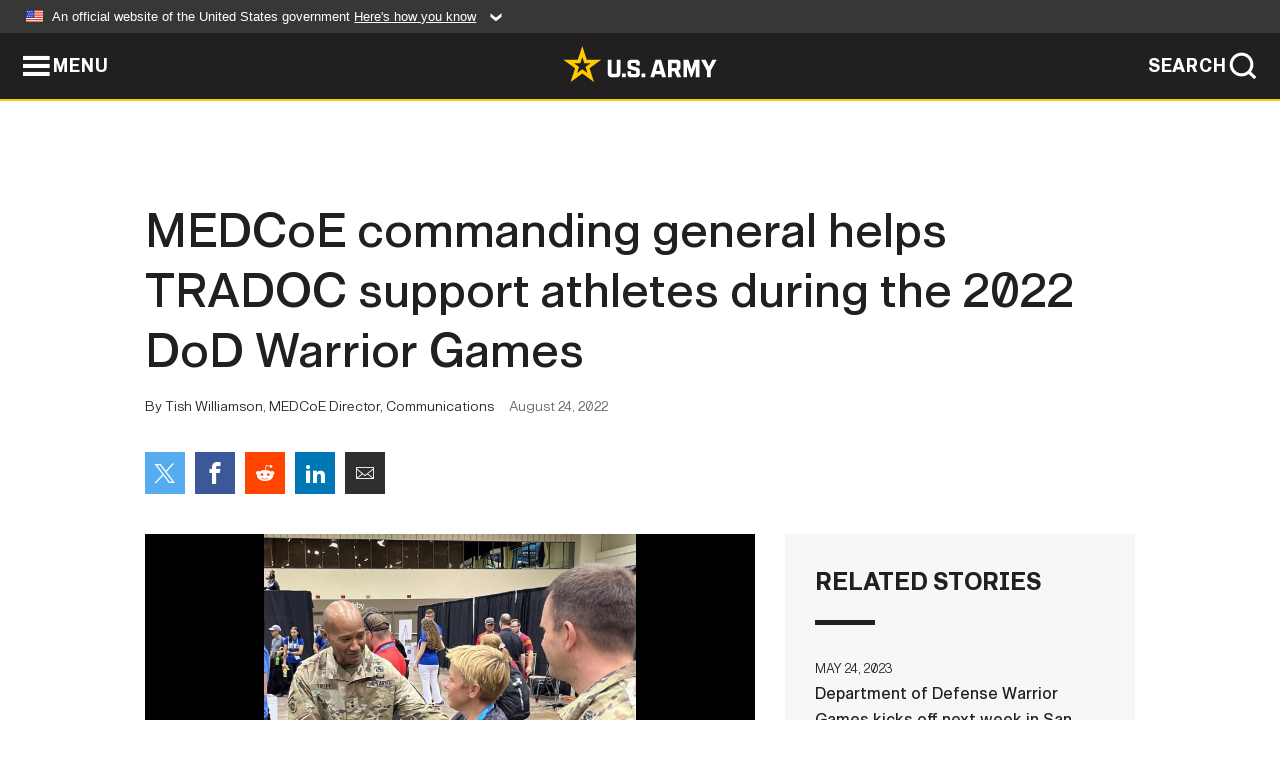

--- FILE ---
content_type: text/html; charset=UTF-8
request_url: https://www.army.mil/article/259603/medcoe_commanding_general_helps_tradoc_support_athletes_during_the_2022_dod_warrior_games
body_size: 4720
content:
<!DOCTYPE html>
<html lang="en">
<head>
    <meta charset="UTF-8">
    <meta content='width=device-width, initial-scale=1.0' name='viewport' />
    <meta name="apple-itunes-app" content="app-id=342689843">
    <meta property="og:title" content="MEDCoE commanding general helps TRADOC support athletes during the 2022 DoD Warrior Games" />
<meta property="og:type" content="article" />
<meta property="og:description" content="JOINT BASE SAN ANTONIO-FORT SAM HOUSTON, Texas – Maj. Gen. Michael Talley, U.S. Army Medical Center of Excellence commanding general, traveled to the ES..." />
<meta property="og:site_name" content="www.army.mil" />
<meta property="og:image" content="https://api.army.mil/e2/c/images/2022/08/24/fca5137f/max1200.jpg" />
<meta property="og:headline" content="MEDCoE commanding general helps TRADOC support athletes during the 2022 DoD Warrior Games" />
<meta property="twitter:card" content="summary_large_image" />
<meta property="twitter:site" content="@USArmy" />
<meta property="twitter:title" content="MEDCoE commanding general helps TRADOC support athletes during the 2022 DoD Warrior Games" />
<meta property="twitter:description" content="JOINT BASE SAN ANTONIO-FORT SAM HOUSTON, Texas – Maj. Gen. Michael Talley, U.S. Army Medical Center of Excellence commanding general, traveled to the ES..." />
<meta property="twitter:image" content="https://api.army.mil/e2/c/images/2022/08/24/fca5137f/max1200.jpg" />
<meta property="og:url" content="https://www.army.mil/article/259603/medcoe_commanding_general_helps_tradoc_support_athletes_during_the_2022_dod_warrior_games" />

    <title>MEDCoE commanding general helps TRADOC support athletes during the 2022 DoD Warrior Games &#124; Article &#124; The United States Army</title>
    <meta name="description" content="JOINT BASE SAN ANTONIO-FORT SAM HOUSTON, Texas – Maj. Gen. Michael Talley, U.S. Army Medical Center of Excellence commanding general, traveled to the ES...">
    <meta property="article:published_time" content="2022-08-24T12:57:54-05:00" />
    <meta property="article:modified_time" content="2022-08-24T12:57:54-05:00" />
    <link rel="canonical" href="https://www.army.mil/article/259603/medcoe_commanding_general_helps_tradoc_support_athletes_during_the_2022_dod_warrior_games">
    <link rel="amphtml" href="https://www.army.mil/article-amp/259603/medcoe_commanding_general_helps_tradoc_support_athletes_during_the_2022_dod_warrior_games"/>
    <link rel="stylesheet" href="/e2/global/rv7/topnav/navbar.css">
    <link rel="stylesheet" href="/e2/global/rv7/footer/footer.css">
    <link rel="stylesheet" href="/css/article.css?id=05631edaec0f9b6cde4e0b0469a45dbb">
    <link rel="apple-touch-icon" href="/e2/images/rv7/army_star_icon_60.png">
    <link rel="apple-touch-icon" sizes="76x76" href="/e2/images/rv7/army_star_icon_76.png">
    <link rel="apple-touch-icon" sizes="120x120" href="/e2/images/rv7/army_star_icon_120.png">
    <link rel="apple-touch-icon" sizes="152x152" href="/e2/images/rv7/army_star_icon_152.png">
</head>
<body class="army-font">
    <!--[if lt IE 9]>
<div class="oldie-warning">
    <p class="warning">!</p>
      <p>Your version of Internet Explorer is out of date. It has known security flaws and can cause issues displaying content on this page, and other websites.</p>
      <p><a href="/upgrade" title="Learn how to update your browser">Learn how to update your browser</a></p>
</div>
<![endif]-->    <div class='article-container wrapper'>
        <div class="container">
            <div class="inner-container" role="main">
                <div id="article-top" class="row">
                    <div class="span12">
                        <h1>MEDCoE commanding general helps TRADOC support athletes during the 2022 DoD Warrior Games</h1>
                        <p class="small">By Tish Williamson, MEDCoE Director, Communications<span>August 24, 2022</span></p>
                        <section class="alt-social-bar">
  <ul>
        <li class="social-button-sm twitter-button">
            <a rel="noopener noreferrer" target="_blank" href="https://twitter.com/share?url=https%3A%2F%2Fwww.army.mil%2Farticle%2F259603%2Fmedcoe_commanding_general_helps_tradoc_support_athletes_during_the_2022_dod_warrior_games&amp;text=MEDCoE%20commanding%20general%20helps%20TRADOC%20support%20athletes%20during%20the%202022%20DoD%20Warrior%20Games"><span role="img">Share on Twitter</span></a>
        </li>
        <li class="social-button-sm facebook-button">
            <a rel="noopener noreferrer" target="_blank" href="https://www.facebook.com/sharer/sharer.php?u=https%3A%2F%2Fwww.army.mil%2Farticle%2F259603%2Fmedcoe_commanding_general_helps_tradoc_support_athletes_during_the_2022_dod_warrior_games"><span role="img">Share on Facebook</span></a>
        </li>
        <li class="social-button-sm reddit-button">
            <a rel="noopener noreferrer" target="_blank" href="https://www.reddit.com/submit?url=https%3A%2F%2Fwww.army.mil%2Farticle%2F259603%2Fmedcoe_commanding_general_helps_tradoc_support_athletes_during_the_2022_dod_warrior_games"><span role="img">Share on Reddit</span></a>
        </li>
        <li class="social-button-sm linkedin-button">
            <a rel="noopener noreferrer" target="_blank" href="https://www.linkedin.com/cws/share?url=https%3A%2F%2Fwww.army.mil%2Farticle%2F259603%2Fmedcoe_commanding_general_helps_tradoc_support_athletes_during_the_2022_dod_warrior_games"><span role="img">Share on LinkedIn</span></a>
        </li>
        <li class="social-button-sm email-button">
            <a rel="noopener noreferrer" target="_blank" href="mailto:?Subject=MEDCoE%20commanding%20general%20helps%20TRADOC%20support%20athletes%20during%20the%202022%20DoD%20Warrior%20Games&amp;body=https%3A%2F%2Fwww.army.mil%2Farticle%2F259603%2Fmedcoe_commanding_general_helps_tradoc_support_athletes_during_the_2022_dod_warrior_games"><span role="img">Share via Email</span></a>
        </li>
        </ul>
    </section>                    </div>
                </div>
                <div class="two-column-body">
                    <div class="left-column">
                        
                        <div class="article-body rich-text-element bodytext">
                            <div class="ql-editor">
                                <div class="editor-image photo-slideshow">
                      <figure class="photo cur-photo">
          <span class="centered-image">
            <span class="img-container">
              <a class="rich-text-img-link" href="https://api.army.mil/e2/c/images/2022/08/24/2ffff86f/original.jpg" target="_blank" rel="noopener">
                <img alt="MEDCoE commanding general helps TRADOC support athletes during the 2022 DoD Warrior Games"
                data-full-desc="Maj. Gen. Michael Talley, U.S. Army Medical Center of Excellence commanding general, presents a coin to competitor Stacy Englart, during the Department of Defense (DoD) Warrior Games at the ESPN Wide World of Sports Complex in Orlando, Florida, August 21, 2022. Talley traveled to the DoD Warrior Games August 20-21, to show his support to the games and competitors.  During his visit, Talley also got to present competition medals to several winners and observe the planning and setup for several events, to include shooting, wheelchair rugby and cycling. Courtesy photo." src="https://api.army.mil/e2/c/images/2022/08/24/2ffff86f/size0-full.jpg" />
              </a>
                              <span class="ss-move ss-prev">
                  <span class="ss-move-button"></span>
                </span>
                <span class="ss-move ss-next">
                  <span class="ss-move-button"></span>
                </span>
                          </span>
          </span>
          <figcaption>
                          <span class="image-count">1 / 6</span>
              <span class="image-caption-button">
                <span class="caption-button-text caption-button-hide">Show Caption +</span>
                <span class="caption-button-text caption-button-show">Hide Caption –</span>
              </span>
                        <span class="image-caption">
              <span class="caption-text">
                Maj. Gen. Michael Talley, U.S. Army Medical Center of Excellence commanding general, presents a coin to competitor Stacy Englart, during the Department of Defense (DoD) Warrior Games at the ESPN Wide World of Sports Complex in Orlando, Florida, August 21, 2022. Talley traveled to the DoD Warrior Games August 20-21, to show his support to the games and competitors.  During his visit, Talley also got to present competition medals to several winners and observe the planning and setup for several events, to include shooting, wheelchair rugby and cycling. Courtesy photo.
                <span class="caption-author"> (Photo Credit: Courtesy)</span>
              </span>
              <a href="https://api.army.mil/e2/c/images/2022/08/24/2ffff86f/original.jpg" title="View original" target="_blank" rel="noopener">VIEW ORIGINAL</a>
            </span>
          </figcaption>
        </figure>
                      <figure class="photo">
          <span class="centered-image">
            <span class="img-container">
              <a class="rich-text-img-link" href="https://api.army.mil/e2/c/images/2022/08/24/b7af67fd/original.jpg" target="_blank" rel="noopener">
                <img alt="MEDCoE commanding general helps TRADOC support athletes during the 2022 DoD Warrior Games"
                data-full-desc="Maj. Gen. Michael Talley, Commanding General, U.S. Army Medical Center of Excellence center, poses with competitors William “Bud” McLerroy, front left, Rory Coper, front right, and their support team, at the ESPN Wide World of Sports Complex in Orlando, Florida, August 21, 2022.  Talley traveled to the DoD Warrior Games August 20-21, to show his support for the games and competitors. During his visit, Talley also got to observe the planning and setup for several events, to include shooting, wheelchair rugby and cycling. Courtesy photo." src="https://api.army.mil/e2/c/images/2022/08/24/b7af67fd/size0-full.jpg" />
              </a>
                              <span class="ss-move ss-prev">
                  <span class="ss-move-button"></span>
                </span>
                <span class="ss-move ss-next">
                  <span class="ss-move-button"></span>
                </span>
                          </span>
          </span>
          <figcaption>
                          <span class="image-count">2 / 6</span>
              <span class="image-caption-button">
                <span class="caption-button-text caption-button-hide">Show Caption +</span>
                <span class="caption-button-text caption-button-show">Hide Caption –</span>
              </span>
                        <span class="image-caption">
              <span class="caption-text">
                Maj. Gen. Michael Talley, Commanding General, U.S. Army Medical Center of Excellence center, poses with competitors William “Bud” McLerroy, front left, Rory Coper, front right, and their support team, at the ESPN Wide World of Sports Complex in Orlando, Florida, August 21, 2022.  Talley traveled to the DoD Warrior Games August 20-21, to show his support for the games and competitors. During his visit, Talley also got to observe the planning and setup for several events, to include shooting, wheelchair rugby and cycling. Courtesy photo.
                <span class="caption-author"> (Photo Credit: Jose Rodriguez)</span>
              </span>
              <a href="https://api.army.mil/e2/c/images/2022/08/24/b7af67fd/original.jpg" title="View original" target="_blank" rel="noopener">VIEW ORIGINAL</a>
            </span>
          </figcaption>
        </figure>
                      <figure class="photo">
          <span class="centered-image">
            <span class="img-container">
              <a class="rich-text-img-link" href="https://api.army.mil/e2/c/images/2022/08/24/b05773d3/original.jpg" target="_blank" rel="noopener">
                <img alt="MEDCoE commanding general helps TRADOC support athletes during the 2022 DoD Warrior Games"
                data-full-desc="Maj. Gen. Michael Talley, U.S. Army Medical Center of Excellence commanding general, center left, converses with Department of Defense (DoD) Warrior Games competitors, at the ESPN Wide World of Sports Complex in Orlando, Florida, August 21, 2022. Talley traveled to the DoD Warrior Games to show his support for the games and competitors. During his visit, Talley also got to observe the planning and setup for several events, to include shooting, wheelchair rugby and cycling. Courtesy photo." src="https://api.army.mil/e2/c/images/2022/08/24/b05773d3/size0-full.jpg" />
              </a>
                              <span class="ss-move ss-prev">
                  <span class="ss-move-button"></span>
                </span>
                <span class="ss-move ss-next">
                  <span class="ss-move-button"></span>
                </span>
                          </span>
          </span>
          <figcaption>
                          <span class="image-count">3 / 6</span>
              <span class="image-caption-button">
                <span class="caption-button-text caption-button-hide">Show Caption +</span>
                <span class="caption-button-text caption-button-show">Hide Caption –</span>
              </span>
                        <span class="image-caption">
              <span class="caption-text">
                Maj. Gen. Michael Talley, U.S. Army Medical Center of Excellence commanding general, center left, converses with Department of Defense (DoD) Warrior Games competitors, at the ESPN Wide World of Sports Complex in Orlando, Florida, August 21, 2022. Talley traveled to the DoD Warrior Games to show his support for the games and competitors. During his visit, Talley also got to observe the planning and setup for several events, to include shooting, wheelchair rugby and cycling. Courtesy photo.
                <span class="caption-author"> (Photo Credit: Courtesy)</span>
              </span>
              <a href="https://api.army.mil/e2/c/images/2022/08/24/b05773d3/original.jpg" title="View original" target="_blank" rel="noopener">VIEW ORIGINAL</a>
            </span>
          </figcaption>
        </figure>
                      <figure class="photo">
          <span class="centered-image">
            <span class="img-container">
              <a class="rich-text-img-link" href="https://api.army.mil/e2/c/images/2022/08/24/b4e870a3/original.jpg" target="_blank" rel="noopener">
                <img alt="U.S. Army Gen. Paul E. Funk II, Commanding General, U.S. Army Training and Doctrine Command, left, and U.S. Army Maj. Gen. Michael Talley, Commanding General, U. S. Army Medical Center of Excellence, exchange greetings during the 2022 Department..."
                data-full-desc="U.S. Army Gen. Paul E. Funk II, Commanding General, U.S. Army Training and Doctrine Command, left, and U.S. Army Maj. Gen. Michael Talley, Commanding General, U. S. Army Medical Center of Excellence, exchange greetings during the 2022 Department of Defense Warrior Games at Orange County Convention Center in Orlando, Florida, Aug. 21, 2022. Hosted by the U.S. Army at the Walt Disney World Resort, this year’s Warrior Games sees service members and veterans from across the DoD competing in a variety of adaptive sports alongside armed forces athletes from Canada and Ukraine. (U.S. Army photo by Spc. Alexander Johnson)" src="https://api.army.mil/e2/c/images/2022/08/24/b4e870a3/size0-full.jpg" />
              </a>
                              <span class="ss-move ss-prev">
                  <span class="ss-move-button"></span>
                </span>
                <span class="ss-move ss-next">
                  <span class="ss-move-button"></span>
                </span>
                          </span>
          </span>
          <figcaption>
                          <span class="image-count">4 / 6</span>
              <span class="image-caption-button">
                <span class="caption-button-text caption-button-hide">Show Caption +</span>
                <span class="caption-button-text caption-button-show">Hide Caption –</span>
              </span>
                        <span class="image-caption">
              <span class="caption-text">
                U.S. Army Gen. Paul E. Funk II, Commanding General, U.S. Army Training and Doctrine Command, left, and U.S. Army Maj. Gen. Michael Talley, Commanding General, U. S. Army Medical Center of Excellence, exchange greetings during the 2022 Department of Defense Warrior Games at Orange County Convention Center in Orlando, Florida, Aug. 21, 2022. Hosted by the U.S. Army at the Walt Disney World Resort, this year’s Warrior Games sees service members and veterans from across the DoD competing in a variety of adaptive sports alongside armed forces athletes from Canada and Ukraine. (U.S. Army photo by Spc. Alexander Johnson)
                <span class="caption-author"> (Photo Credit: Spc. Alexander Johnson)</span>
              </span>
              <a href="https://api.army.mil/e2/c/images/2022/08/24/b4e870a3/original.jpg" title="View original" target="_blank" rel="noopener">VIEW ORIGINAL</a>
            </span>
          </figcaption>
        </figure>
                      <figure class="photo">
          <span class="centered-image">
            <span class="img-container">
              <a class="rich-text-img-link" href="https://api.army.mil/e2/c/images/2022/08/24/bc2e93cc/original.jpg" target="_blank" rel="noopener">
                <img alt="MEDCoE commanding general helps TRADOC support athletes during the 2022 DoD Warrior Games"
                data-full-desc="Maj. Gen. Michael Talley, Commanding General, U.S. Army Medical Center of Excellence, left, shakes hands with Marine LCPL KC Higer after awarding him a gold medal in the 10m Air Rifle Prone Shooting event, during the Department of Defense (DoD) Warrior Games, at the ESPN Wide World of Sports Complex in Orlando, Florida, August 21, 2022. During his visit, Talley also got to observe the planning and setup for several events, to include shooting, wheelchair rugby and cycling. Courtesy photo." src="https://api.army.mil/e2/c/images/2022/08/24/bc2e93cc/size0-full.jpg" />
              </a>
                              <span class="ss-move ss-prev">
                  <span class="ss-move-button"></span>
                </span>
                <span class="ss-move ss-next">
                  <span class="ss-move-button"></span>
                </span>
                          </span>
          </span>
          <figcaption>
                          <span class="image-count">5 / 6</span>
              <span class="image-caption-button">
                <span class="caption-button-text caption-button-hide">Show Caption +</span>
                <span class="caption-button-text caption-button-show">Hide Caption –</span>
              </span>
                        <span class="image-caption">
              <span class="caption-text">
                Maj. Gen. Michael Talley, Commanding General, U.S. Army Medical Center of Excellence, left, shakes hands with Marine LCPL KC Higer after awarding him a gold medal in the 10m Air Rifle Prone Shooting event, during the Department of Defense (DoD) Warrior Games, at the ESPN Wide World of Sports Complex in Orlando, Florida, August 21, 2022. During his visit, Talley also got to observe the planning and setup for several events, to include shooting, wheelchair rugby and cycling. Courtesy photo.
                <span class="caption-author"> (Photo Credit: Courtesy)</span>
              </span>
              <a href="https://api.army.mil/e2/c/images/2022/08/24/bc2e93cc/original.jpg" title="View original" target="_blank" rel="noopener">VIEW ORIGINAL</a>
            </span>
          </figcaption>
        </figure>
                      <figure class="photo">
          <span class="centered-image">
            <span class="img-container">
              <a class="rich-text-img-link" href="https://api.army.mil/e2/c/images/2022/08/24/fca5137f/original.jpg" target="_blank" rel="noopener">
                <img alt="MEDCoE commanding general helps TRADOC support athletes during the 2022 DoD Warrior Games"
                data-full-desc="Maj. Gen. Michael Talley, Commanding General, U.S. Army Medical Center of Excellence, center right, converses with Department of Defense (DoD) Warrior Games cycling competitors, at the ESPN Wide World of Sports Complex in Orlando, Florida, August 21, 2022. Talley traveled to the DoD Warrior Games to show his support for the games and competitors. During his visit, Talley also got to observe the planning and setup for several events, to include shooting, wheelchair rugby and cycling. Courtesy photo." src="https://api.army.mil/e2/c/images/2022/08/24/fca5137f/size0-full.jpg" />
              </a>
                              <span class="ss-move ss-prev">
                  <span class="ss-move-button"></span>
                </span>
                <span class="ss-move ss-next">
                  <span class="ss-move-button"></span>
                </span>
                          </span>
          </span>
          <figcaption>
                          <span class="image-count">6 / 6</span>
              <span class="image-caption-button">
                <span class="caption-button-text caption-button-hide">Show Caption +</span>
                <span class="caption-button-text caption-button-show">Hide Caption –</span>
              </span>
                        <span class="image-caption">
              <span class="caption-text">
                Maj. Gen. Michael Talley, Commanding General, U.S. Army Medical Center of Excellence, center right, converses with Department of Defense (DoD) Warrior Games cycling competitors, at the ESPN Wide World of Sports Complex in Orlando, Florida, August 21, 2022. Talley traveled to the DoD Warrior Games to show his support for the games and competitors. During his visit, Talley also got to observe the planning and setup for several events, to include shooting, wheelchair rugby and cycling. Courtesy photo.
                <span class="caption-author"> (Photo Credit: Courtesy)</span>
              </span>
              <a href="https://api.army.mil/e2/c/images/2022/08/24/fca5137f/original.jpg" title="View original" target="_blank" rel="noopener">VIEW ORIGINAL</a>
            </span>
          </figcaption>
        </figure>
          </div>
  

    
    
          <p><strong>JOINT BASE SAN ANTONIO-FORT SAM HOUSTON, Texas</strong> – Maj. Gen. Michael Talley, U.S. Army Medical Center of Excellence commanding general, traveled to the ESPN Wide World of Sports Complex in Orlando, Florida, to support the Department of Defense (DoD) Warrior Games, August 20-21, 2022.  Talley is one of several senior leaders assigned to U.S. Army Training and Doctrine (TRADOC), led by Gen. Paul Funk, who will support the annual competition, scheduled from August 19-28.</p>
    
    
    
  
  

    
    
          <p>DoD’s Warrior Games celebrate the resilience and dedication of wounded, ill and injured active duty and veteran U.S. service members in an intense display of elite competition each year. This year’s Warrior Games were hosted by TRADOC, MEDCoE’s higher command.</p>
    
    
    
  
  

    
    
          <p>Talley, who got the opportunity to present medals to event winners, was animated as he described how he and other spectators felt seeing the many displays of camaraderie and the teamwork between the different competitors as the games got underway.</p>
    
    
    
  
  

    
    
          <p>“The fact that they [the athletes] are able to come together, in some cases working together and building teams for the first time, has been incredibly rewarding,” explained Talley.</p>
    
    
    
  
  

    
    
          <p>During his visit, Talley also got to observe the planning and setup for several events, to include shooting, wheelchair rugby and cycling. Other adaptive sporting matches expected over the action-packed competition include powerlifting, indoor rowing, archery, wheelchair basketball and many more athletic events.</p>
    
    
    
  
  

    
    
          <p>“The competition brings out the best in all of us, and you are seeing that here in Orlando, Florida,” said Talley.</p>
    
    
    
  
  

    
    
          <p>To watch all the action and hear more about the 2022 Warrior Game events and athletes, tune into ESPN, or watch the live stream at <a href="https://www.dodwarriorgames.com/" rel="noopener noreferrer" target="_blank">https://www.dodwarriorgames.com/</a>.</p>
    
    
    
  
  

                              </div>
                        </div> <!-- end article-body -->

                    </div>
                                        <div class="right-column">
                        <div class="top-stories">
                            <h4>RELATED STORIES</h4>
                            <ul>
                                                            <li>
                                    <a href="https://www.army.mil/article/266977/department_of_defense_warrior_games_kicks_off_next_week_in_san_diego" title="Department of Defense Warrior Games kicks off next week in San Diego"><span>May 24, 2023</span><span>Department of Defense Warrior Games kicks off next week in San Diego</span></a>
                                </li>
                                                            <li>
                                    <a href="https://www.army.mil/article/263983/meet_the_winners_of_the_2023_armys_best_medic_competition" title="Meet the winners of the 2023 Army’s Best Medic Competition"><span>February 14, 2023</span><span>Meet the winners of the 2023 Army’s Best Medic Competition</span></a>
                                </li>
                                                            <li>
                                    <a href="https://www.army.mil/article/262743/team_u_s_roster_announced_for_2023_invictus_games" title="Team U.S. roster announced for 2023 Invictus Games"><span>December 14, 2022</span><span>Team U.S. roster announced for 2023 Invictus Games</span></a>
                                </li>
                                                            <li>
                                    <a href="https://www.army.mil/article/260971/army_announces_winners_of_prestigious_2022_competition_awards" title="Army announces winners of prestigious 2022 competition awards "><span>October 10, 2022</span><span>Army announces winners of prestigious 2022 competition awards </span></a>
                                </li>
                                                            <li>
                                    <a href="https://www.army.mil/standto/archive/2022/04/12" title="U.S. Army STAND-TO! | Army Organic Industrial Base Modernization Implementation Plan"><span>April 12, 2022</span><span>U.S. Army STAND-TO! | Army Organic Industrial Base Modernization Implementation Plan</span></a>
                                </li>
                                                            <li>
                                    <a href="https://www.army.mil/article/253255/army_soldier_athletes_available_for_media_round_table_about_preparation_for_2022_winter_olympic_games" title="Army Soldier-athletes available for media round table about preparation for 2022 Winter Olympic Games "><span>January 13, 2022</span><span>Army Soldier-athletes available for media round table about preparation for 2022 Winter Olympic Games </span></a>
                                </li>
                                                            <li>
                                    <a href="https://www.army.mil/article/249499/2021_dod_warrior_games_canceled_due_to_covid_19_delta_variant" title="2021 DoD Warrior Games canceled due to COVID-19 Delta variant"><span>August 17, 2021</span><span>2021 DoD Warrior Games canceled due to COVID-19 Delta variant</span></a>
                                </li>
                                                            <li>
                                    <a href="https://www.army.mil/article/248400/army_announces_first_round_of_competition_finalists_with_energy_saving_battery_solutions" title="Army announces first round of competition finalists with energy-saving battery solutions "><span>July 13, 2021</span><span>Army announces first round of competition finalists with energy-saving battery solutions </span></a>
                                </li>
                                                            <li>
                                    <a href="https://www.army.mil/article/247136/u_s_army_launches_latest_prize_competition_xtechrccto_astra_to_prototype_and_field_cutting_edge_technology_innovations_for_the_warfighter" title="U.S. Army launches latest prize competition, xTechRCCTO AStRA, to prototype and field cutting edge technology innovations for the Warfighter"><span>June 2, 2021</span><span>U.S. Army launches latest prize competition, xTechRCCTO AStRA, to prototype and field cutting edge technology innovations for the Warfighter</span></a>
                                </li>
                                                            <li>
                                    <a href="https://www.army.mil/article/244543/army_releases_information_paper_on_multi_domain_transformation" title="Army releases information paper on multi-domain transformation"><span>March 23, 2021</span><span>Army releases information paper on multi-domain transformation</span></a>
                                </li>
                                                            <li>
                                    <a href="https://www.army.mil/article/146673/fewer_combat_wounded_prompt_army_to_streamline_number_of_warrior_transition" title="Fewer combat wounded prompt Army to streamline number of Warrior Transition"><span>April 17, 2015</span><span>Fewer combat wounded prompt Army to streamline number of Warrior Transition</span></a>
                                </li>
                                                        </ul>
                        </div>
                    </div>
                                    </div>
            </div>
        </div>
    </div> <!-- end .article-container -->
        
    <div id="lightbox" class="hidden">
  <div class="container click-close">
    <a class="thumbnail hidden" id="thumbnail"><span class="thumbnail-button"></span></a>
    <a class="single-view hidden" id="single-view"><span class="single-view-button"></span></a>
    <span class="image-index hidden" id="image-index"></span>
    <a class="download hidden" id="download" target="_blank"><span class="download-button"></span></a>
    <a class="share hidden" id="share"><span class="share-button"></span></a>
    <div class="share-box opacity-zero" id="share-box">
      <ul>
        <li class="social-button facebook-button">
          <a id="fb-social" href="" target="_blank" rel="noopener">
            <span></span>
          </a>
        </li>
        <li class="social-button twitter-button">
          <a id="twitter-social" href="" target="_blank" rel="noopener">
            <span></span>
          </a>
        </li>
        <li class="social-button pinterest-button">
          <a id="pint-social" href="" target="_blank" rel="noopener">
            <span></span>
          </a>
        </li>
      </ul>
    </div>
    <a class="close click-close" href="javascript:void(0);"><span class="click-close"></span></a>
    <div class="inner-container">
      <div class="navigation">
        <a class="lb-button" id="next-button" href="javascript:void(0);" title="Next image"><span></span></a>
        <a class="lb-button" id="prev-button" href="javascript:void(0);" title="Previous image"><span></span></a>
      </div>
      <div id="video-elem" class="video-elem click-close hidden"></div>
      <div class="lb-img click-close" id="lb-img">
        <div id="img-wrap" class="img-wrap">
          <img id="prev-elem" class="prev-elem" src="" alt="Previous image in slideshow" />
          <img id="current-elem" class="current-elem" src="" alt="Active image in slideshow" />
          <img id="next-elem" class="next-elem" src="" alt="Next image in slideshow" />
        </div>
        <div id="lightbox-caption" class="caption"></div>
      </div>
      <div class="thumbnail-view hidden" id="thumbnail-view">
        <ul>
                                    <li>
                <a href="javascript:void(0);">
                  <span class="image">
                    <img alt="" src="" data-src="https://api.army.mil/e2/c/images/2022/08/24/2ffff86f/original.jpg" data-title="MEDCoE commanding general helps TRADOC support athletes during the 2022 DoD Warrior Games" data-author="Courtesy"
                    data-full-desc="Maj. Gen. Michael Talley, U.S. Army Medical Center of Excellence commanding general, presents a coin to competitor Stacy Englart, during the Department of Defense (DoD) Warrior Games at the ESPN Wide World of Sports Complex in Orlando, Florida, August 21, 2022. Talley traveled to the DoD Warrior Games August 20-21, to show his support to the games and competitors.  During his visit, Talley also got to present competition medals to several winners and observe the planning and setup for several events, to include shooting, wheelchair rugby and cycling. Courtesy photo.">
                    <p class="img-title">MEDCoE commanding general helps TRADOC support athletes during the 2022 DoD Warrior Games</p>
                  </span>
                </a>
              </li>
                          <li>
                <a href="javascript:void(0);">
                  <span class="image">
                    <img alt="" src="" data-src="https://api.army.mil/e2/c/images/2022/08/24/b7af67fd/original.jpg" data-title="MEDCoE commanding general helps TRADOC support athletes during the 2022 DoD Warrior Games" data-author="Jose Rodriguez"
                    data-full-desc="Maj. Gen. Michael Talley, Commanding General, U.S. Army Medical Center of Excellence center, poses with competitors William “Bud” McLerroy, front left, Rory Coper, front right, and their support team, at the ESPN Wide World of Sports Complex in Orlando, Florida, August 21, 2022.  Talley traveled to the DoD Warrior Games August 20-21, to show his support for the games and competitors. During his visit, Talley also got to observe the planning and setup for several events, to include shooting, wheelchair rugby and cycling. Courtesy photo.">
                    <p class="img-title">MEDCoE commanding general helps TRADOC support athletes during the 2022 DoD Warrior Games</p>
                  </span>
                </a>
              </li>
                          <li>
                <a href="javascript:void(0);">
                  <span class="image">
                    <img alt="" src="" data-src="https://api.army.mil/e2/c/images/2022/08/24/b05773d3/original.jpg" data-title="MEDCoE commanding general helps TRADOC support athletes during the 2022 DoD Warrior Games" data-author="Courtesy"
                    data-full-desc="Maj. Gen. Michael Talley, U.S. Army Medical Center of Excellence commanding general, center left, converses with Department of Defense (DoD) Warrior Games competitors, at the ESPN Wide World of Sports Complex in Orlando, Florida, August 21, 2022. Talley traveled to the DoD Warrior Games to show his support for the games and competitors. During his visit, Talley also got to observe the planning and setup for several events, to include shooting, wheelchair rugby and cycling. Courtesy photo.">
                    <p class="img-title">MEDCoE commanding general helps TRADOC support athletes during the 2022 DoD Warrior Games</p>
                  </span>
                </a>
              </li>
                          <li>
                <a href="javascript:void(0);">
                  <span class="image">
                    <img alt="" src="" data-src="https://api.army.mil/e2/c/images/2022/08/24/b4e870a3/original.jpg" data-title="" data-author="Spc. Alexander Johnson"
                    data-full-desc="U.S. Army Gen. Paul E. Funk II, Commanding General, U.S. Army Training and Doctrine Command, left, and U.S. Army Maj. Gen. Michael Talley, Commanding General, U. S. Army Medical Center of Excellence, exchange greetings during the 2022 Department of Defense Warrior Games at Orange County Convention Center in Orlando, Florida, Aug. 21, 2022. Hosted by the U.S. Army at the Walt Disney World Resort, this year’s Warrior Games sees service members and veterans from across the DoD competing in a variety of adaptive sports alongside armed forces athletes from Canada and Ukraine. (U.S. Army photo by Spc. Alexander Johnson)">
                    <p class="img-title"></p>
                  </span>
                </a>
              </li>
                          <li>
                <a href="javascript:void(0);">
                  <span class="image">
                    <img alt="" src="" data-src="https://api.army.mil/e2/c/images/2022/08/24/bc2e93cc/original.jpg" data-title="MEDCoE commanding general helps TRADOC support athletes during the 2022 DoD Warrior Games" data-author="Courtesy"
                    data-full-desc="Maj. Gen. Michael Talley, Commanding General, U.S. Army Medical Center of Excellence, left, shakes hands with Marine LCPL KC Higer after awarding him a gold medal in the 10m Air Rifle Prone Shooting event, during the Department of Defense (DoD) Warrior Games, at the ESPN Wide World of Sports Complex in Orlando, Florida, August 21, 2022. During his visit, Talley also got to observe the planning and setup for several events, to include shooting, wheelchair rugby and cycling. Courtesy photo.">
                    <p class="img-title">MEDCoE commanding general helps TRADOC support athletes during the 2022 DoD Warrior Games</p>
                  </span>
                </a>
              </li>
                          <li>
                <a href="javascript:void(0);">
                  <span class="image">
                    <img alt="" src="" data-src="https://api.army.mil/e2/c/images/2022/08/24/fca5137f/original.jpg" data-title="MEDCoE commanding general helps TRADOC support athletes during the 2022 DoD Warrior Games" data-author="Courtesy"
                    data-full-desc="Maj. Gen. Michael Talley, Commanding General, U.S. Army Medical Center of Excellence, center right, converses with Department of Defense (DoD) Warrior Games cycling competitors, at the ESPN Wide World of Sports Complex in Orlando, Florida, August 21, 2022. Talley traveled to the DoD Warrior Games to show his support for the games and competitors. During his visit, Talley also got to observe the planning and setup for several events, to include shooting, wheelchair rugby and cycling. Courtesy photo.">
                    <p class="img-title">MEDCoE commanding general helps TRADOC support athletes during the 2022 DoD Warrior Games</p>
                  </span>
                </a>
              </li>
                              </ul>
      </div>
      <div class="image-loading"></div>
    </div>
  </div>
</div>    <div id="loading" class="loading">
  <div id="loading-bar" class="loading-bar"></div>
</div>    <script
    type="text/javascript"
    src="https://www.army.mil/e2/js/rv7/main/army_mil_searchgov_sayt_loader.js"
    integrity="sha384-d0OhafLmLE7BWLyFtyJDjz21pszH7X++shSDoUY7YEcdE9IKvdTGrImLzJJQv27l"
    crossorigin="anonymous"
></script>
<!-- to include extra GA codes, use format: -->
<!-- <div id="ga-analytic-codes" data-codes="G-xxx, G-xxx"></div> -->
<script async src="https://www.googletagmanager.com/gtag/js?id=G-YQMQPQYJ4J"></script>
<script
    type="text/javascript"
    src="https://www.army.mil/e2/js/rv7/main/google_analytics4.js"
    integrity="sha384-edaw17livoqdnSsOB+0OpunEQR1CkU1VOJNP9Z8sm3sYEVmfUfafIB3/fUZ7hift"
    crossorigin="anonymous"
></script>
    <section id="social-bar-id" class="social-bar">
    <h2 class="hidden">Social Sharing</h2>
    <ul>
        <li class="social-button no-hover twitter-button">
            <a rel="noopener noreferrer" target="_blank" href="https://twitter.com/share?url=https%3A%2F%2Fwww.army.mil%2Farticle%2F259603%2Fmedcoe_commanding_general_helps_tradoc_support_athletes_during_the_2022_dod_warrior_games&amp;text=MEDCoE%20commanding%20general%20helps%20TRADOC%20support%20athletes%20during%20the%202022%20DoD%20Warrior%20Games"><span>Share on Twitter</span></a>
        </li>
        <li class="social-button no-hover facebook-button">
            <a rel="noopener noreferrer" target="_blank" href="https://www.facebook.com/sharer/sharer.php?u=https%3A%2F%2Fwww.army.mil%2Farticle%2F259603%2Fmedcoe_commanding_general_helps_tradoc_support_athletes_during_the_2022_dod_warrior_games"><span>Share on Facebook</span></a>
        </li>
        <li class="social-button no-hover reddit-button">
            <a rel="noopener noreferrer" target="_blank" href="https://www.reddit.com/submit?url=https%3A%2F%2Fwww.army.mil%2Farticle%2F259603%2Fmedcoe_commanding_general_helps_tradoc_support_athletes_during_the_2022_dod_warrior_games"><span>Share on Reddit</span></a>
        </li>
        <li class="social-button no-hover linkedin-button">
            <a rel="noopener noreferrer" target="_blank" href="https://www.linkedin.com/cws/share?url=https%3A%2F%2Fwww.army.mil%2Farticle%2F259603%2Fmedcoe_commanding_general_helps_tradoc_support_athletes_during_the_2022_dod_warrior_games"><span>Share on LinkedIn</span></a>
        </li>
        <li class="social-button no-hover email-button">
            <a rel="noopener noreferrer" target="_blank" href="mailto:?Subject=MEDCoE%20commanding%20general%20helps%20TRADOC%20support%20athletes%20during%20the%202022%20DoD%20Warrior%20Games&amp;body=https%3A%2F%2Fwww.army.mil%2Farticle%2F259603%2Fmedcoe_commanding_general_helps_tradoc_support_athletes_during_the_2022_dod_warrior_games"><span>Share via Email</span></a>
        </li>
    </ul>
</section>    <script src="/e2/global/rv7/topnav/navbar.js" async></script>
    <script src="/e2/global/rv7/footer/footer.js" async></script>
    <script src="/js/article.js?id=6292c25ed28f08086b3501466b73e53f" async></script>
</body>
</html>
